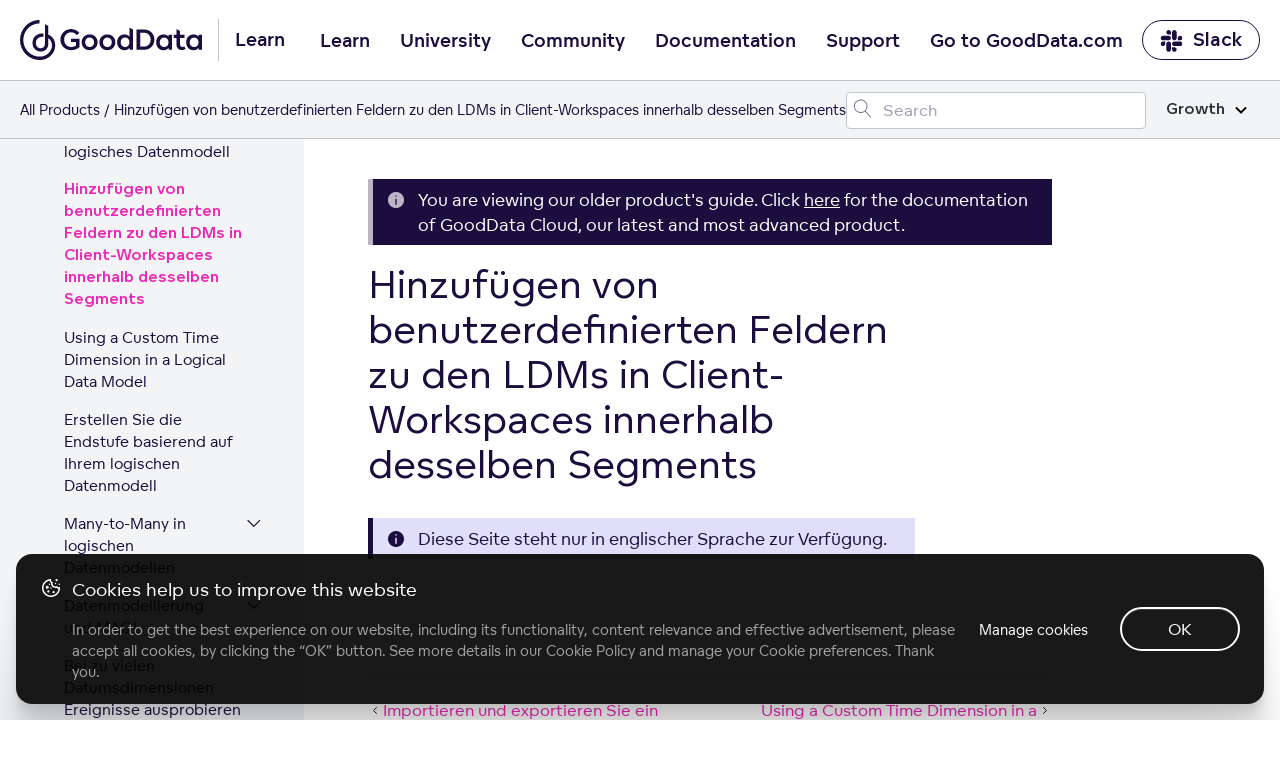

--- FILE ---
content_type: application/javascript; charset=UTF-8
request_url: https://www.gooddata.com/learn-assets/js/quicksearch-plugin.js
body_size: 747
content:
(function($) {
    $.gdQuickSearch = function(element, options) {
        let defaults = {
            tab: "learn",
            version: "Cloud",
            plan: "Enterprise",
            lang: "en"
        };
        // when on localhost, change this to '/'
        let baseURL = "https://www.gooddata.com/";
        // let baseURL = "http://localhost:3000/";
        let plugin = this;
        plugin.settings = {};

        let $element = $(element),
            elementID = element;

        let nIntervId = null;

        plugin.init = function() {
            plugin.settings = $.extend({}, defaults, options);
            addsClientInit();
            searchElementsInit();
            nIntervId = setInterval(UISetupInit, 100);
        };

        let addsClientInit = function() {
            let addsScript = $(document.createElement("script")).attr("type", "text/javascript").attr("src", "https://cdn.jsdelivr.net/combine/npm/addsearch-js-client@0.5/dist/addsearch-js-client.min.js,npm/addsearch-search-ui@0.4/dist/addsearch-search-ui.min.js");
            let addsStyle = $(document.createElement("link")).attr("rel", "stylesheet").attr("href", "https://cdn.jsdelivr.net/npm/addsearch-search-ui@0.4/dist/addsearch-search-ui.min.css");
            $("html head").append(addsScript).append(addsStyle);
        };

        let UISetupInit = function () {
            if (typeof AddSearchClient === "undefined") {
                return;
            }
            if (!AddSearchClient) {
                return;
            }
            let UiStyles =   $(document.createElement("link")).attr("rel", "stylesheet").attr("href", baseURL+"learn-assets/addsearch/dist/ui.min.css");
            let UiScript = $(document.createElement("script")).attr("type", "text/javascript").attr("src", baseURL+"learn-assets/addsearch/dist/ui.min.js");
            $("html head").append(UiStyles);
            $("html body").append(UiScript);
            clearInterval(nIntervId);
        };

        let searchElementsInit = function() {
            let quickSearchInputContainer = $(document.createElement("div")).attr("id", "searchfield-container");
            let quickSearchResultsContainer = $(document.createElement("div")).attr("id", "autocomplete-container");

            let searchVariables;

            switch (plugin.settings.tab) {
                case "help":
                    const docPath = ["free", "growth", "enterprise"].includes(plugin.settings.plan);
                    searchVariables =
                        $(document.createElement("script"))
                            .text(
                                "window.autocompleteFilterCategory = '0x"+plugin.settings.tab+".gooddata.com/1x"+(docPath ? "doc/2x" : "")+plugin.settings.plan+"';\n" +
                                "window.setLanguage = '"+plugin.settings.lang+"';");
                    break;

                case "gd-cn-doc":
                    searchVariables =
                        $(document.createElement("script"))
                            .text(
                                "window.searchResultsPageUrl = '"+baseURL+"learn/search-results.html?search_filters={\""+plugin.settings.tab+"\": 1,\"version\": \""+plugin.settings.version+"\"}';\n" +
                                "window.autocompleteFilterVersion = '"+plugin.settings.version+"';\n" +
                                `window.autocompleteFilterCategory = '0xwww.gooddata.com/1xdocs/2xcloud${plugin.settings.version === "cloud" ? "" : "-native"}';\n` +
                                "window.setLanguage = 'en';");
                    break;

                case "gd-py-doc":
                    searchVariables =
                        $(document.createElement("script"))
                            .text(
                                "window.searchResultsPageUrl = '"+baseURL+"learn/search-results.html?search_filters={\""+plugin.settings.tab+"\": 1,\"version\": \""+plugin.settings.version+"\"}';\n" +
                                "window.autocompleteFilterVersion = '"+plugin.settings.version+"';\n" +
                                "window.autocompleteFilterCategory = '0xwww.gooddata.com/1xdocs/2xpython-sdk';\n" +
                                "window.setLanguage = 'en';");
                    break;

                case "gd-ui-doc":
                    searchVariables =
                        $(document.createElement("script"))
                            .text(
                                "window.searchResultsPageUrl = '"+baseURL+"learn/search-results.html?search_filters={\""+plugin.settings.tab+"\": 1,\"version\": \""+plugin.settings.version+"\"}';\n" +
                                "window.autocompleteFilterVersion = '"+plugin.settings.version+"';\n" +
                                "window.autocompleteFilterCategory = '0xwww.gooddata.com/1xdocs/2xgooddata-ui';\n" +
                                "window.setLanguage = 'en';");
                    break;

                case "learn":
                    searchVariables =
                        $(document.createElement("script"))
                            .text(
                                "window.searchResultsPageUrl = '"+baseURL+"learn/search-results.html?search_filters={\""+plugin.settings.tab+"\": 1}';\n" +
                                "window.autocompleteFilterCategory = '0xuniversity.gooddata.com,0xcommunity.gooddata.com,0xsupport.gooddata.com,0xwww.gooddata.com/1xdevelopers/4xcloud';\n" +
                                "window.setLanguage = '"+plugin.settings.lang+"';");
                    break;

                case "university":
                    searchVariables =
                        $(document.createElement("script"))
                            .text(
                                "window.autocompleteFilterCategory = '0xuniversity.gooddata.com/';\n" +
                                "window.setLanguage = 'en';");
                    break;

                default:
                    // for support, uni and community - default set up
                    searchVariables =
                        $(document.createElement("script"))
                            .text(
                                "window.searchResultsPageUrl = '"+baseURL+"learn/search-results.html?search_filters={\""+plugin.settings.tab+"\": 1}';\n" +
                                "window.autocompleteFilterCategory = '0x"+plugin.settings.tab+".gooddata.com';\n" +
                                "window.setLanguage = '"+plugin.settings.lang+"';");
            }

            $element.append(quickSearchInputContainer).append(quickSearchResultsContainer).append(searchVariables);
        };

        plugin.init();
    };

    $.fn.gdQuickSearch = function(options) {
        return this.each(function() {
            if (undefined === $(this).data("gdQuickSearch")) {
                let plugin = new $.gdQuickSearch(this, options);
                $(this).data("gdQuickSearch", plugin);
            }
        });
    };
})(jQuery);